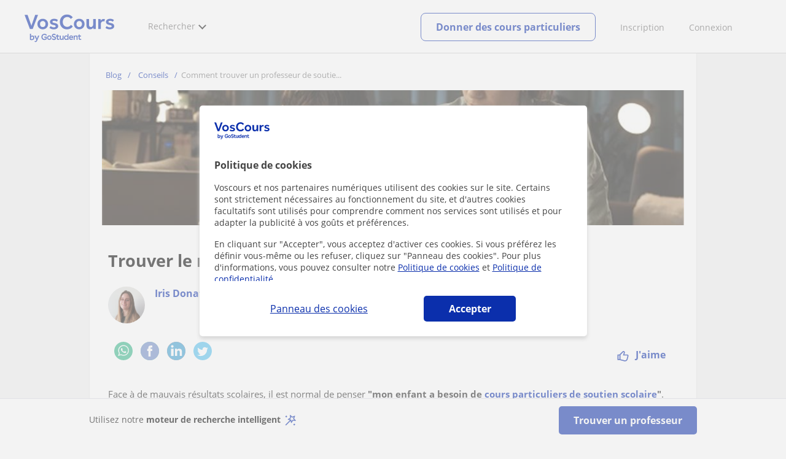

--- FILE ---
content_type: text/html; charset=utf-8
request_url: https://www.voscours.fr/blog/trouver-meilleur-professeur-soutien-scolaire
body_size: 19475
content:


<!DOCTYPE html>
<html lang="fr">
<head><meta http-equiv="Content-Type" content="text/html;utf-8" /><title>
	Comment trouver un professeur de soutien scolaire ?
</title><meta name="viewport" content="width=device-width" /><meta name="robots" content="index,follow"/>
<meta name="Description" content="Nous vous aidons à sélectionner le meilleur professeur pour vos cours de soutien scolaire. Quel que soit le sujet, nous vous montrons où commencer à chercher et ce qu'il faut rechercher. "/>
<meta name="facebook-domain-verification" content="811xxaofqpnqxp1k29shmtvz6lnjor"/>
<link rel="canonical" href="https://www.voscours.fr/blog/trouver-meilleur-professeur-soutien-scolaire"/>
<meta property="og:locale" content="fr_FR" />
<meta property="og:title" content="Comment trouver un professeur de soutien scolaire ?"/>
<meta property="og:description" content="Nous vous aidons à sélectionner le meilleur professeur pour vos cours de soutien scolaire. Quel que soit le sujet, nous vous montrons où commencer à chercher et ce qu'il faut rechercher. "/>
<meta property="og:type" content="website" /><meta property="og:url" content="https://www.voscours.fr/blog/trouver-meilleur-professeur-soutien-scolaire"/>
<meta property="og:image" content="https://d131oejryywhj7.cloudfront.net/p/images/art_img/82e994f6-acfe-43c1-b8bf-0df3b2e9602d.jpg"/>
<link id="lnkcss" type="text/css" rel="stylesheet" href="https://d1reana485161v.cloudfront.net/tcfr.min.css?v=2312" /><link rel="stylesheet" type="text/css" href="https://d1reana485161v.cloudfront.net/tc_list_articulos.min.css?v=2312"/>
<meta http-equiv="X-UA-Compatible" content="IE=edge" /><link rel="icon" type="image/png" href="https://d1reana485161v.cloudfront.net/i/favicon-francia-belgica.png">
</head>
<body id="body" class="desk footer2 country_fr country_studentpass_active article_detail portalFR" data-portalid="11">
    
    <div id="pp"></div>
    <div id="wrapper" class="flex">
        <header id="header" class="header2 v3">
    <div class="shell-lg">
        <section class="header-web">
            <div id="logo">
                <a href="/" id="lnkhome" title="Cours particuliers">
                    <img src="https://d1reana485161v.cloudfront.net/i/logo_voscours_v3.svg" id="imglogo" width="159" height="60" alt="Voscours.fr" />
                </a>
            </div>
            <div class="barra-vertical"></div>
            <div id="navcustom" class="navigation-web">
                <nav class="men">
                    <ul>
                        <li id="menuSearchers" class="menu menu-searchers">
                            <span class="menu-title">Rechercher</span>
                            <div id="navmainsearchers" class="submenu lang_fr">
                                <div class="submenu-title">
                                    <span class="submenu-title-txt dblock bold">Des milliers de profs</span>
                                </div>
                                <div class="submenu-items ovhid">
                                    <ul class="col_l fl_l">
                                        <li id="li1">
                                            <a href="/annonces/profs-particuliers">
                                                
                                                Cours particuliers
                                            </a>
                                        </li>
                                        <li id="li2">
                                            <a href="/online/">
                                                
                                                Cours particuliers en ligne
                                            </a>
                                        </li>
                                        <li id="li3">
                                            <a href="/pour-entreprises/">
                                                
                                                Cours en entreprise
                                            </a>
                                        </li>
                                    </ul>
                                    <ul class="col_r fl_r">
                                        <li id="li4">
                                            <a href="/academies/">
                                                <svg id="header_academia" style="color:#A3A5AB;;fill:currentcolor" width="24px" height="24px" viewBox="0 0 22 22" xmlns="http://www.w3.org/2000/svg" ><g id='wireframes' stroke='none' stroke-width='1' fill='none' fill-rule='evenodd'><g id='Header-' transform='translate(-165.000000, -283.000000)' fill='#A3A5AB'><g id='Group-20' transform='translate(145.000000, 61.000000)'><g id='Group-13' transform='translate(20.000000, 222.000000)'><g id='Academia'><path d='M11.28325,21.430275 L13.18675,21.430275 L13.18675,14.129525 L11.28325,14.129525 L11.28325,21.430275 Z M8.81325,21.430275 L10.71675,21.430275 L10.71675,14.129525 L8.81325,14.129525 L8.81325,21.430275 Z M11,5.181775 L15.70125,8.262275 L15.70125,12.126275 C15.70125,12.275525 15.83625,12.411275 15.9845,12.411275 L18.62275,12.411275 L18.62275,21.430275 L13.7535,21.430275 L13.7535,13.844525 C13.7535,13.695525 13.6185,13.559775 13.47,13.559775 L8.53,13.559775 C8.3815,13.559775 8.2465,13.695525 8.2465,13.844525 L8.2465,21.430275 L3.386,21.430275 L3.386,12.411275 L6.02425,12.411275 C6.17275,12.411275 6.30775,12.275525 6.30775,12.126275 L6.30775,8.262275 L11,5.181775 Z M11.28325,0.569775 L14.1695,0.569775 L14.1695,2.038775 L11.28325,2.038775 L11.28325,0.569775 Z M10.938,2.5e-05 C10.80825,0.008025 10.7135,0.154275 10.71675,0.285025 L10.71675,4.692025 L5.865,7.870525 C5.78775,7.923275 5.7395,8.016775 5.741,8.110775 L5.741,11.841275 L3.10275,11.841275 C2.9545,11.841275 2.8195,11.977025 2.8195,12.126275 L2.8195,21.430275 L0.28725,21.430275 C0.13775,21.427775 0,21.564525 0,21.715025 C0,21.865525 0.13775,22.002025 0.28725,22.000025 L21.71275,22.000025 C21.86225,22.002525 22,21.865525 22,21.715025 C22,21.564525 21.86225,21.428025 21.71275,21.430275 L19.1895,21.430275 L19.1895,12.126275 C19.1895,11.977025 19.0545,11.841275 18.90625,11.841275 L16.26775,11.841275 L16.26775,8.110775 C16.26775,8.015275 16.2155,7.921275 16.135,7.870525 L11.28325,4.683025 L11.28325,2.608775 L14.45275,2.608775 C14.60125,2.608775 14.73625,2.473025 14.73625,2.323775 L14.73625,0.285025 C14.73625,0.135775 14.60125,2.5e-05 14.45275,2.5e-05 L10.938,2.5e-05 Z' id='Fill-1'></path><path d='M11.0019,8.0103 C12.08315,8.0103 12.94715,8.88905 12.94715,9.96655 C12.94715,11.0553 12.08315,11.9328 11.0019,11.9328 C9.92065,11.9328 9.05665,11.0553 9.05665,9.96655 C9.05665,8.88905 9.92065,8.0103 11.0019,8.0103 M11.0019,7.44055 C9.61365,7.44055 8.49015,8.5808 8.49015,9.96655 C8.49015,11.36105 9.61365,12.50255 11.0019,12.50255 C12.39015,12.50255 13.51365,11.36105 13.51365,9.96655 C13.51365,8.5808 12.39015,7.44055 11.0019,7.44055' id='Fill-3'></path><path d='M10.9975,8.587275 C10.84125,8.589775 10.7165,8.719025 10.7185,8.876275 L10.7185,9.966525 C10.71875,10.123775 10.8455,10.251275 11.002,10.251275 L12.096,10.251275 C12.2525,10.254775 12.382,10.130025 12.3855,9.972775 C12.389,9.815275 12.26475,9.685025 12.10825,9.681525 C12.10425,9.681525 12.10025,9.681525 12.096,9.681525 L11.28525,9.681525 L11.28525,8.876275 C11.2875,8.718775 11.1625,8.589525 11.006,8.587275 C11.003,8.587275 11.00025,8.587275 10.9975,8.587275' id='Fill-4'></path><path d='M4.95075,15.991025 L6.8335,15.991025 L6.8335,14.097525 L4.95075,14.097525 L4.95075,15.991025 Z M4.6675,13.527775 C4.51125,13.527775 4.38425,13.655525 4.38425,13.812775 L4.38425,16.276025 C4.38425,16.433275 4.51125,16.560775 4.6675,16.560775 L7.117,16.560775 C7.2735,16.560775 7.40025,16.433275 7.40025,16.276025 L7.40025,13.812775 C7.40025,13.655525 7.2735,13.527775 7.117,13.527775 L4.6675,13.527775 Z' id='Fill-5'></path><path d='M4.95075,19.837275 L6.8335,19.837275 L6.8335,17.943775 L4.95075,17.943775 L4.95075,19.837275 Z M4.6675,17.374025 C4.51125,17.374025 4.38425,17.501525 4.38425,17.659025 L4.38425,20.122275 C4.38425,20.279525 4.51125,20.407025 4.6675,20.407025 L7.117,20.407025 C7.2735,20.407025 7.40025,20.279525 7.40025,20.122275 L7.40025,17.659025 C7.40025,17.501525 7.2735,17.374025 7.117,17.374025 L4.6675,17.374025 Z' id='Fill-6'></path><path d='M15.18025,15.991025 L17.053,15.991025 L17.053,14.097525 L15.18025,14.097525 L15.18025,15.991025 Z M14.89675,13.527775 C14.7405,13.527775 14.6135,13.655525 14.6135,13.812775 L14.6135,16.276025 C14.6135,16.433275 14.7405,16.560775 14.89675,16.560775 L17.33625,16.560775 C17.49275,16.560775 17.6195,16.433275 17.6195,16.276025 L17.6195,13.812775 C17.6195,13.655525 17.49275,13.527775 17.33625,13.527775 L14.89675,13.527775 Z' id='Fill-7'></path><path d='M15.18025,19.837275 L17.053,19.837275 L17.053,17.943775 L15.18025,17.943775 L15.18025,19.837275 Z M14.89675,17.374025 C14.7405,17.374025 14.6135,17.501525 14.6135,17.659025 L14.6135,20.122275 C14.6135,20.279525 14.7405,20.407025 14.89675,20.407025 L17.33625,20.407025 C17.49275,20.407025 17.6195,20.279525 17.6195,20.122275 L17.6195,17.659025 C17.6195,17.501525 17.49275,17.374025 17.33625,17.374025 L14.89675,17.374025 Z' id='Fill-8'></path></g></g></g></g></g></svg>
                                                <span>
                                                    Académies et écoles
                                                </span>
                                            </a>
                                        </li>
                                        <li id="li5">
                                            <a href="/annonces/eleves">
                                                <svg id="header_students" style="color:#A3A5AB;;fill:currentcolor" width="16px" height="21px" viewBox="0 0 16 21" xmlns="http://www.w3.org/2000/svg" ><g id='wireframes' stroke='none' stroke-width='1' fill='none' fill-rule='evenodd'><g id='Header-' transform='translate(-168.000000, -329.000000)' fill='#A3A5AB'><g id='Group-20' transform='translate(145.000000, 61.000000)'><g id='Group-14' transform='translate(23.000000, 268.000000)'><g id='alumno'><path d='M14.8399,19.7196364 C14.6469,19.9417273 14.3519,20.0639091 14.0095667,20.0639091 L1.72123333,20.0639091 C1.3789,20.0639091 1.0839,19.9417273 0.8909,19.7196364 C0.6979,19.4978636 0.626233333,19.1984545 0.689566667,18.8774091 L1.74156667,13.5249545 C1.88056667,12.8179545 2.63423333,12.2207273 3.3879,12.2207273 L6.0119,12.2207273 L7.5789,14.3974091 L6.66323333,16.8362727 L8.07856667,18.4462727 L9.53323333,16.7557727 L8.34323333,14.3891364 L10.1799,12.2210455 L12.3429,12.2210455 C13.0965667,12.2210455 13.8502333,12.8182727 13.9892333,13.5252727 L15.0412333,18.8777273 C15.1042333,19.1984545 15.0329,19.4975455 14.8399,19.7196364 Z M7.9969,15.1702727 L8.74823333,16.6650909 L8.07323333,17.4497273 L7.42023333,16.7067727 L7.9969,15.1702727 Z M15.6962333,18.7596818 L14.6442333,13.4072273 C14.4469,12.4020909 13.4145667,11.5843636 12.3429,11.5843636 L9.86156667,11.5843636 L7.9699,13.8170455 L6.36223333,11.5840455 L3.3879,11.5840455 C2.31623333,11.5840455 1.2839,12.4017727 1.08623333,13.4069091 L0.0342333333,18.7593636 C-0.0661,19.2700455 0.0559,19.7552727 0.3779,20.1256364 C0.6999,20.496 1.1769,20.6999545 1.72123333,20.6999545 L14.0095667,20.6999545 C14.5539,20.6999545 15.0309,20.496 15.3529,20.1256364 C15.6749,19.7552727 15.7969,19.2703636 15.6962333,18.7596818 Z' id='Fill-1'></path><path d='M2.44656667,3.13027273 L7.86523333,0.702863636 L13.2842333,3.12995455 L11.3202333,3.81213636 C10.4659,2.91772727 9.23556667,2.35168182 7.86523333,2.35168182 C6.4949,2.35168182 5.26456667,2.91772727 4.41023333,3.81213636 L2.44656667,3.13027273 Z M7.86523333,10.5929091 C5.65956667,10.5929091 3.86523333,8.88013636 3.86523333,6.77472727 C3.86523333,4.68681818 5.65956667,2.98836364 7.86523333,2.98836364 C10.0709,2.98836364 11.8652333,4.68681818 11.8652333,6.77472727 C11.8652333,8.88013636 10.0709,10.5929091 7.86523333,10.5929091 Z M3.19856667,6.77472727 C3.19856667,9.23109091 5.2919,11.2292727 7.86523333,11.2292727 C10.4385667,11.2292727 12.5319,9.23109091 12.5319,6.77472727 C12.5319,5.87459091 12.2452333,5.03745455 11.7559,4.33809091 L12.2035667,4.18281818 L12.1935667,4.20922727 C12.2072333,4.21431818 13.5735667,4.75554545 13.9795667,7.66531818 L14.6402333,7.581 C14.3325667,5.37790909 13.4965667,4.36768182 12.9425667,3.92636364 L15.0195667,3.20504545 L7.86523333,0 L0.7109,3.20472727 L3.97456667,4.33809091 C3.48523333,5.03745455 3.19856667,5.87459091 3.19856667,6.77472727 Z' id='Fill-3'></path></g></g></g></g></g></svg>
                                                <span>
                                                    Élèves pour vos cours
                                                </span>
                                            </a>
                                        </li>
                                        
                                    </ul>
                                </div>
                                <div class="submenu-items tb-vs"></div>
                            </div>
                        </li>
                        
                        
                        
                    </ul>
                </nav>
                <nav id="MenuLanding" class="men landing-custom-search">
                    <ul>
                        
                    </ul>
                </nav>
                <nav class="actions">
                    <ul class="ulactions">
                        <li class="menu menu-user">
                            <span class="menu-title">
                                <span class="mainbadge"><span class="gunm js-gunm-total" data-getunreadmsgs="1" data-gunm-api="https://www.tusclases.com/api_common/"></span></span>
                                <span class="nav-photouser dinline">
                                    <img data-iurl="https://d1reana485161v.cloudfront.net/i/avatar_blue-min.png" alt="Connexion" /></span>
                                <span id="menutucuenta" class="menu-titletxt dinline">Connexion</span>
                            </span>
                            <div class="submenu actionsmenu">
                                <ul class="ulactionsmenu">
                                    <li class="liuserinfo ovhid nodis">
                                        <div class="dvphoto fl_l"><a href="#" class="lnkchgphoto">Changer</a></div>
                                        <div class="dvbasicinfo fl_l">
                                            <span class="spheadername dblock bold"></span>
                                            <span class="spheaderstars dblock"></span>
                                            <span class="dblock"><a href="#" class="lnkheaderprofile">voir le profil</a></span>
                                        </div>
                                    </li>
                                    <li class="lilogin">
                                        <a id="btnlogin" href="/account" class="btn green-btn btnlogin">Se connecter</a>
                                        <div class="new-register">
                                            <span>Vous êtes nouveau ?</span>
                                            <button data-href="/inscription/?InnerOrigin=28" class="fl_r">s'inscrire </button>
                                        </div>
                                    </li>
                                    
                                    <li class="limensajes subact disabled" data-to="-1">
                                        <button data-href="/account/messaging" class="apnolnk">
                                            <div class="dvmessages">
                                                <i class="svg">
                                                    <svg id="mail" style="color:#A3A5AB;fill:currentcolor" width="22px" height="23px" viewBox="0 0 512 512" xmlns="http://www.w3.org/2000/svg" ><path d='m64 128l0 256 384 0 0-256z m192 140l-163-124 326 0z m-176 100l0-214 115 88-68 77 2 2 79-70 48 37 48-37 79 70 2-2-68-77 115-88 0 214z'/></svg>
                                                </i>
                                                <div class="badge"><span class="gunm js-gnum-mesaages" data-getunreadmsgs="1" data-gunm-api="https://www.tusclases.com/api_common/"></span></div>
                                            </div>
                                            Vos messages</button></li>
                                    <li class="limensajes subact disabled" data-to="-1">
                                        <button data-href="/account/notifications" class="apnolnk">
                                            <div class="dvmessages dvnotificacines">
                                                <i class="svg">
                                                    <svg id="notifications" style="color:#A3A5AB;fill:currentcolor" width="21px" height="21px" viewBox="0 0 512 512" xmlns="http://www.w3.org/2000/svg" ><path d='m382 226c0-98-53-131-102-138 0-1 0-1 0-2 0-12-11-22-24-22-13 0-24 10-24 22 0 1 0 1 0 2-49 7-102 41-102 138 0 114-28 126-66 158l384 0c-38-32-66-44-66-158z m-275 142c9-9 17-18 23-32 12-25 17-59 17-110 0-46 13-80 37-101 23-19 52-23 72-23 20 0 49 4 72 23 24 21 37 54 37 101 0 84 15 117 40 142z m149 80c27 0 49-20 52-43l-103 0c2 23 24 43 51 43z'/></svg>
                                                </i>
                                                <div class="badge num"><span class="gunm js-gnum-notif" data-getunreadnotif="1"></span></div>
                                            </div>
                                            Vos notifications</button></li>
                                    <li class="liarea subact disabled" data-to="-1">
                                        <button data-href="/account/" class="apnolnk">
                                            <i class="svg">
                                                <svg id="icon-android-person" style="color:#A3A5AB;fill:currentcolor" width="20px" height="20px" viewBox="0 0 512 512" xmlns="http://www.w3.org/2000/svg" ><path xmlns='http://www.w3.org/2000/svg' d='m256 256c53 0 96-43 96-96 0-53-43-96-96-96-53 0-96 43-96 96 0 53 43 96 96 96z m0 48c-64 0-192 32-192 96l0 48 384 0 0-48c0-64-128-96-192-96z'></path></svg>
                                            </i>
                                            Votre espace personnel
                                        </button>
                                    </li>
                                    
                                    
                                    <li class="lilogout subact disabled center" data-to="-1">
                                        <button data-href="/logout.aspx" class="apnolnk">Se déconnecter</button></li>
                                </ul>
                            </div>
                        </li>
                        <li class="nav-item"><a id="Anunciate" href="/inscription/" class="item-title">Inscription</a></li>
                        <li class="nav-item connectar_direct"><a href="/account" class="item-title">Connexion</a></li>

                        <li class="lipublish" style=""><a id="DarClasesBtn" class="sign-btn lnkcreateacc" href="/donner-cours-particuliers" style="min-width: 185px; justify-content: center; display: flex;"><span id="DarClasesBtnTemplate" style="background-color: #0b2a9359; height: 16px; width: 100%;"></span></a></li>
                    </ul>
                </nav>
            </div>
        </section>
    </div>
    <input type="hidden" class="screenType" />
    <input type="hidden" id="hidtcom" value="Communauté" />
    <input type="hidden" id="hidtmas" value="Plus" />
    <svg id="header_howitworks" style="color:#A3A5AB;display:none;fill:currentcolor" width="22px" height="22px" viewBox="0 0 512 512" xmlns="http://www.w3.org/2000/svg" ><path d='m256 48c-115 0-208 93-208 208 0 115 93 208 208 208 115 0 208-93 208-208 0-115-93-208-208-208z m0 399c-105 0-191-86-191-191 0-105 86-191 191-191 105 0 191 86 191 191 0 105-86 191-191 191z m4-301c-44 0-68 20-68 62l19 0c-1-30 15-46 48-46 23 0 42 16 42 40 0 15-8 27-19 38-23 20-29 36-30 64l19 0c1-26 0-31 23-53 15-14 26-28 26-50 0-35-27-55-60-55z m0 186c-9 0-17 8-17 17 0 9 8 17 17 17 10 0 17-7 17-17 0-9-7-17-17-17z'></path></svg>
    
</header>

        
        
        <div class="shell shellcontent">
            <div id="div_contenido">
                <div id="cph">
                    

    
<div id="divariadna"><ul id="ariadna" class="r5"><li itemscope itemtype="http://schema.org/Breadcrumb"><a href="/blog/" itemprop="url" title="Blog"><span itemprop="title">Blog</span></a></li><li itemscope itemtype="http://schema.org/Breadcrumb"><a href="/blog/conseils/" itemprop="url"><span itemprop="title">Conseils</span></a></li><li>Comment trouver un professeur de soutie...</li></ul></div>
<div id="artic" class="artic big">
    <div id="img_bckground" style="background:url(&#39;https://d131oejryywhj7.cloudfront.net/p/images/art_img/82e994f6-acfe-43c1-b8bf-0df3b2e9602d.jpg/900x333cut/&#39;)"></div>
    <div class="padd">
        <h1 id="title_article">Trouver le meilleur professeur de soutien scolaire</h1>
        <div id="authorInfoHeader" class="authorInfoHeader">
            <div class="dvAuthorBasicInfo">
                <div id="authorPhoto" class="authorPhoto">
                    <img src="https://d1reana485161v.cloudfront.net/i/blog/blog-content-fr.webp" id="img_tutor" class="fleft" height="60" width="60" alt="Voscours" />
                    
                    
                </div>
                <span class='authorname'>Iris Donat-Magnin</span>
            </div>
            
        </div>
        <div class="head_bot">
            <div id="dvsnet" class="socialNetworks">
                <a href="https://api.whatsapp.com/send?text=https%3a%2f%2fwww.voscours.fr%2fblog%2ftrouver-meilleur-professeur-soutien-scolaire" id="lnkwhatsapptop" class="whats opa9" target="_blank" rel="nofollow external noopener noreferrer"></a>
                <a href="https://www.facebook.com/share.php?u=https%3a%2f%2fwww.voscours.fr%2fblog%2ftrouver-meilleur-professeur-soutien-scolaire" id="lnkfacebooktop" class="face opa9" target="_blank" rel="nofollow external noopener noreferrer"></a>
                <a href="https://www.linkedin.com/shareArticle?mini=true&url=https%3a%2f%2fwww.voscours.fr%2fblog%2ftrouver-meilleur-professeur-soutien-scolaire" id="lnklinkintop" class="lnki opa9" target="_blank" rel="nofollow external noopener noreferrer"></a>
                <a href="https://twitter.com/share?url=https%3a%2f%2fwww.voscours.fr%2fblog%2ftrouver-meilleur-professeur-soutien-scolaire" id="lnktwittertop" class="twit opa9" target="_blank" rel="nofollow external noopener noreferrer"></a>
                <!--<a id="linklnd" class="sprite lnklnd" target="_blank"></a><a id="linkfb" class="sprite lnkfb" target="_blank"></a><a id="linktwt" class="sprite lnktwt" target="_blank"></a>-->
            </div>
            <a id="alike" class="like fright hide-amp-version"><img class="thumbsUp" src="https://d1reana485161v.cloudfront.net/i/blog/icon-like.svg" /><b id="nMegustas"></b>J'aime</a>
        </div>
        <div class="sharedbox socialNetworks">
            <a href="https://api.whatsapp.com/send?text=https%3a%2f%2fwww.voscours.fr%2fblog%2ftrouver-meilleur-professeur-soutien-scolaire" id="lnkwhatsappmid" class="whats opa9" target="_blank" rel="nofollow external noopener noreferrer"></a>
            <a href="https://www.facebook.com/share.php?u=https%3a%2f%2fwww.voscours.fr%2fblog%2ftrouver-meilleur-professeur-soutien-scolaire" id="lnkfacebookmid" class="face opa9" target="_blank" rel="nofollow external noopener noreferrer"></a>
            <a href="https://www.linkedin.com/shareArticle?mini=true&url=https%3a%2f%2fwww.voscours.fr%2fblog%2ftrouver-meilleur-professeur-soutien-scolaire" id="lnklinkinmid" class="lnki opa9" target="_blank" rel="nofollow external noopener noreferrer"></a>
            <a href="https://twitter.com/share?url=https%3a%2f%2fwww.voscours.fr%2fblog%2ftrouver-meilleur-professeur-soutien-scolaire" id="lnktwittermid" class="twit opa9" target="_blank" rel="nofollow external noopenener noreferrer"></a>
        </div>
        <div class="cl_b"></div>
        <div id="text_body" class="mg30"><p>Face à de mauvais résultats scolaires, il est normal de penser<strong> "mon enfant a besoin de <a href="https://www.voscours.fr/soutien-scolaire/" target="_blank" rel="noopener">cours particuliers de soutien scolaire</a>"</strong>. Il y a un certain nombre de choses que nous devrions faire pour savoir si c'est la solution au problème. <strong>Le plus important est toujours de trouver la raison, il faut donc écouter les professeurs et parler beaucoup avec notre enfant.&nbsp;</strong>&nbsp;</p>
<p>Il est essentiel de rechercher les raisons pour lesquelles les choses vont mal sur le plan scolaire, notamment pour savoir quel type de professeur il nous faut. Tous les <strong>professeurs </strong>ne sont pas les mêmes. Ce n'est pas la même chose d'avoir besoin d'un professeur qui soit un grand expert en la matière que d'un professeur qui enseigne des techniques d'étude et de concentration.</p>
<p style="text-align: center"><a href="/annonces/profs-particuliers" class="btn green">Trouvez un prof</a>.</p>
<p><strong>Comment trouver un professeur particulier, quelle que soit la matière</strong>, n'est pas une tâche facile, il y a des centaines d'annonces sur internet, donc l'important est de réduire au maximum, et pour cela il faut avoir toutes les informations possibles.<strong> Il ne faudra pas longtemps pour trouver le profil que nous voulons si nous l'avons bien défini.</strong>&nbsp;</p>
<h3>Pourquoi avez-vous besoin des cours de soutien scolaire ?</h3>
<p>Comme nous l'avons déjà mentionné, le plus important est de savoir pourquoi un étudiant a besoin d'un <strong>professeur particulier de soutien scolaire</strong>. Pour ce faire, nous devons prendre en compte les trois facteurs les plus fréquents à l'origine de l'échec scolaire.</p>
<ul>
<li><strong>Facteurs académiques</strong> : tous les élèves d'une classe ne peuvent pas progresser en même temps. Les capacités de certaines personnes dans certaines matières sont différentes, elles ont donc besoin d'une aide supplémentaire. Si tel est le problème, un professeur qui <strong>donne des cours particuliers</strong> ayant beaucoup de connaissances et l'attitude nécessaire pour les transmettre est le meilleur.&nbsp;</li>
<li><strong>Facteurs personnels</strong> : il s'agit notamment de problèmes de santé tels que le déficit d'attention ou l'hyperactivité. Ces troubles sont traités par des médecins, mais il existe des<strong> professeurs particuliers spécialisés</strong> dans l'enseignement de ce type d'élèves qui peuvent être très utiles en complément.&nbsp;</li>
<li><strong>Facteurs sociaux :</strong> de la même manière, il existe des agents externes tels que les pairs ou la propre famille qui peuvent affecter le développement. De même, en ce qui concerne les problèmes de santé, il existe des <strong>professseurs particuliers ayant étudié la sociologie, la pédagogie ou la psychologie</strong> qui peuvent apporter leur aide à cet égard.&nbsp;</li>
</ul>
<p style="text-align: center">
<div>
    <div class="boxblog">
        <a href="/blog/bienfaits-soutien-scolaire-cours-particuliers" id="lnkBlog" target="_blank">
            <img class="i-arrow" src="https://d1reana485161v.cloudfront.net/i/arrow_forward.svg" />
            <img id="imgBlog" class="i-blog" data-iurl="https://d131oejryywhj7.cloudfront.net/p/api/utils/dbph/l3CIRlpY20ggG1rHgUfCRorLtHwUBTbn0.jpg/70x70cut/" />
            <div class="header">
                <span class="relacionado">
                    Article connexe</span>
                <span class="title">
                    Bienfaits du soutien scolaire et des cours particuliers</span>
            </div>
            <div id="litBody" class="litBody">L'école peut être très stressante pour un enfant ! Entre les mauvaises notes, des cours qui lui paraissent très difficiles à comprendre, le manque d'aide pendant les devoirs, le manque de suivi person...</div>
        </a>
    </div>
</div>
</p>
<p>Il est également très utile, lorsque nous contactons un <strong>professeur particulier de soutien scolaire</strong>, de lui indiquer dans le premier message ou lors de la première conversation téléphonique les raisons pour lesquelles nous devons le contacter.</p>
<p><img style="display: block; margin-left: auto; margin-right: auto" src="https://ta.azureedge.net/p/images/art_img/a40fd9d2-3494-4af4-bb57-88995e72020e.jpg" width="635" height="423"></p>
<h3>Quelles matières choisir ?</h3>
<p>Cela semble évident, mais si nous ne le prenons pas en compte, nous pouvons avoir des problèmes par la suite. Lorsqu'il y a de mauvais résultats scolaires, c'est généralement dans plus d'une matière et nous devons choisir laquelle a besoin de<strong> cours de soutien scolaire</strong> et laquelle en a pas besoin.</p>
<p>L'une des situations les plus courantes consiste à engager un<strong><a href="https://www.voscours.fr/cours-particuliers-mathematiques/pour-enfants" target="_blank" rel="noopener"> professeur de soutien scolaire en mathématiques</a></strong>, par exemple, pour l'ensemble du cours, mais lorsqu'un examen dans une autre matière approche, pour lequel nous avons également besoin de renfort, nous demandons à ce <strong>professeur particulier</strong> de préparer cet examen avec l'étudiant.&nbsp;</p>
<p><strong>Ce type de situation peut nous causer beaucoup de problèmes.</strong> Il y a des professeurs qui, étant donné l'engagement et le désir d'aider, ne refuseront pas et la formation qu'ils donneront ne sera pas la meilleure. De cette façon, nous perdons du temps et retardons le sujet dans lequel le<strong> professeur particulier</strong> est un expert.&nbsp;</p>
<p style="text-align: center">
<div>
    <div class="boxblog">
        <a href="/blog/comment-trouver-cours-anglais-particulier" id="lnkBlog" target="_blank">
            <img class="i-arrow" src="https://d1reana485161v.cloudfront.net/i/arrow_forward.svg" />
            <img id="imgBlog" class="i-blog" data-iurl="https://d131oejryywhj7.cloudfront.net/p/images/art_img/3a1269f0-71e4-4f40-8594-d9a231bd4dd8.jpg/70x70cut/" />
            <div class="header">
                <span class="relacionado">
                    Article connexe</span>
                <span class="title">
                    Comment trouver un cours d’anglais particulier ?</span>
            </div>
            <div id="litBody" class="litBody">
Les cours particuliers d’anglais sont très utiles pour le quotidien. Mais trouver un bon professeur peut parfois être difficile, d'autant plus que cela prend beaucoup de temps et d’énergie. 
L’a...</div>
        </a>
    </div>
</div>
</p>
<p>Il y a des <strong>professeurs de soutien scolaire pour toutes les matières</strong>, certains enseignent même plusieurs matières en même temps. Si, par exemple, nous avons besoin d'un <strong>professeur de soutien scolaire en anglais</strong> et d'un <strong><a href="https://www.voscours.fr/blog/importance-suivre-cours-soutien-scolaire-maths-des-plus-jeun" target="_blank" rel="noopener">prof de soutien scolaire en maths</a>,</strong> il est préférable d'engager un <strong>professeur particulier</strong> pour ces deux matières, même si pour l'une d'entre elles nous n'aurons besoin de lui que de manière occasionnelle.&nbsp;</p>
<p>Nous pouvons également garder à l'esprit qu'un professeur particulier ne doit pas nécessairement être pour quelque chose de constant. Il y a des <strong>professeurs qui ne donnent des cours particuliers</strong> qu'à l'approche des examens, vous pouvez avoir un professeur uniquement pour des moments précis.&nbsp;</p>
<h3>Que rechercher dans un professeur de soutien scolaire?</h3>
<p>Qu'ils ont beaucoup de connaissances, qu'ils savent les transmettre et qu'ils établissent un lien avec notre enfant qui les motive. Le reste est secondaire, il semble basique mais il est très difficile à trouver. En fait, nous ne pourrons pas le détecter à l'œil nu, mais il existe une série de caractéristiques que nous pouvons rechercher et qui nous mèneront au reste.</p>
<ul>
<li><strong>Patience</strong> : quelque chose de fondamental chez un professeur particulier. Être capable de répéter les choses encore et encore, de changer la façon de les dire et de ne pas désespérer.</li>
<li><strong>Accessibilité</strong> : le stéréotype du professeur particulier strict a changé. Il est vrai que l'autorité doit être conservée, mais de nombreux experts affirment qu'il est beaucoup plus productif d'avoir l'idée d'être une équipe travaillant vers un objectif.&nbsp;</li>
<li><strong>Empathie</strong> : en particulier lorsqu'on travaille avec un élève qui a des problèmes scolaires, il est nécessaire de comprendre l'élève afin de détecter ses défaillances et de les corriger.&nbsp;&nbsp;</li>
<li><strong>Enthousiasme</strong> : un <strong>professeur particulier</strong> qui aime ce qu'il fait, qui le transmet et qui peut également transmettre cette passion, vaut deux fois plus. L'un des objectifs d'un professeur particulier n'est pas seulement de transmettre des connaissances, mais aussi que, lorsqu'il passe la porte, l'élève reste intéressé. Vous pouvez le voir chez votre enfant lorsqu'un professeur particulier n'est pas là.&nbsp;</li>
<li><strong>Formation</strong> : voir la formation d'un professeur particulier est une sorte de garantie. Ce n'est pas forcément la chose la plus importante, mais la meilleure façon de garantir que la personne que nous embauchons possède les connaissances nécessaires est de regarder ses études et son expérience.&nbsp;</li>
<li><strong>Innovation</strong> : En plus d'être bien formé, un professeur particulier doit savoir innover dans son domaine. Même si le programme d'études n'a pas changé depuis des années. <strong>Un <a href="https://www.voscours.fr/cours-particuliers/physique" target="_blank" rel="noopener">professeur particulier de physique</a></strong>, par exemple, doit être au courant des nouvelles découvertes afin de faire comprendre à ses élèves que sa matière n'est pas morte et qu'elle est encore très importante aujourd'hui.&nbsp;</li>
<li><strong>Organisation</strong> : Un professeur particulier doit être ordonné, organisé et inculquer cela à ses élèves. C'est quelque chose que vous verrez probablement instantanément.&nbsp;</li>
<li><strong>Compétences d'évaluation</strong> : Si nous ne pouvons pas contrôler les progrès à la maison avant l'arrivée des vrais examens, nous ne pourrons pas obtenir de bons résultats. Un professeur particulier de rattrapage doit donc savoir à tout moment si son élève se débrouille bien ou mal.&nbsp;</li>
<li><strong>Communication :</strong> Bien entendu, tout cela doit être communiqué aux parents et même aux tuteurs de l'école le moment venu. La communication entre les parents et les élèves est très importante.&nbsp;</li>
</ul>
<p style="text-align: center"><div id="boxtutors" class="norelated boxtutors">
    <div class="title">
        Profs de soutien scolaire
    </div>
    
            <a href="https://www.voscours.fr/online/lycee/soutien-scolaire-lycee-mathematiques-physique-chimie-methode-claire-efficace-6704121" id="repeaterRelacionadosTut_ctl00_lnkprofile" target="_blank">
                <div class="box">
                    <div class="fotoperfil">
                        <img id="repeaterRelacionadosTut_ctl00_photoperfil" data-iurl="https://d131oejryywhj7.cloudfront.net/p/api/usuario/dup/K7bxVXXz3UjpUWjB0jWqQobd94YVovht0.jpg/97x73cut/?s=l&amp;r=1" />
                        <div class="pplusinsignia spr-progconf sprinsphoto"></div>
                    </div>
                    <div class="info">
                        <span class="name">
                            Ikhlass</span>
                        <span class="clasegratis">
                            1<sup>er</sup> cours offert</span>
                        <span class="spr-com p_stars star_y"></span><span class="spr-com p_stars star_y"></span><span class="spr-com p_stars star_y"></span><span class="spr-com p_stars star_y"></span><span class="spr-com p_stars star_y"></span><span class="nval">(<span itemprop="ratingCount">1</span>)</span><span itemprop="ratingValue" style='display:none'>10</span><span itemprop="bestRating" style='display:none'>10</span><span itemprop="worstRating" style='display:none'>0</span>
                    </div>
                </div>
            </a>
        
            <a href="https://www.voscours.fr/online/college/ptofesseur-particulier-soutien-scolaire-aide-devoirs-6651115" id="repeaterRelacionadosTut_ctl01_lnkprofile" target="_blank">
                <div class="box">
                    <div class="fotoperfil">
                        <img id="repeaterRelacionadosTut_ctl01_photoperfil" data-iurl="https://d131oejryywhj7.cloudfront.net/p/api/usuario/dup/suUkbPMd3kgpEdddqiQnSo798oeXDJTP0.jpg/97x73cut/?s=l&amp;r=1" />
                        <div class="pplusinsignia spr-progconf sprinsphoto"></div>
                    </div>
                    <div class="info">
                        <span class="name">
                            Marine</span>
                        <span class="clasegratis">
                            </span>
                        <span class="spr-com p_stars star_y"></span><span class="spr-com p_stars star_y"></span><span class="spr-com p_stars star_y"></span><span class="spr-com p_stars star_y"></span><span class="spr-com p_stars star_y"></span><span class="nval">(<span itemprop="ratingCount">1</span>)</span><span itemprop="ratingValue" style='display:none'>10</span><span itemprop="bestRating" style='display:none'>10</span><span itemprop="worstRating" style='display:none'>0</span>
                    </div>
                </div>
            </a>
        
            <a href="https://www.voscours.fr/online/primaire-et-college/enseignantes-matieres-generales-vous-propose-accompagnement-scolaire-2564257" id="repeaterRelacionadosTut_ctl02_lnkprofile" target="_blank">
                <div class="box">
                    <div class="fotoperfil">
                        <img id="repeaterRelacionadosTut_ctl02_photoperfil" data-iurl="https://d131oejryywhj7.cloudfront.net/p/images/usuarios/l/ifh-DMHc2EjT-lQmHNNQS4JUuDsoqL4x0.jpg/97x73cut/" />
                        <div class="pplusinsignia spr-progconf sprinsphoto"></div>
                    </div>
                    <div class="info">
                        <span class="name">
                            Mélanie</span>
                        <span class="clasegratis">
                            1<sup>er</sup> cours offert</span>
                        <span class="spr-com p_stars star_y"></span><span class="spr-com p_stars star_y"></span><span class="spr-com p_stars star_y"></span><span class="spr-com p_stars star_y"></span><span class="spr-com p_stars star_y"></span><span class="nval">(<span itemprop="ratingCount">48</span>)</span><span itemprop="ratingValue" style='display:none'>9</span><span itemprop="bestRating" style='display:none'>10</span><span itemprop="worstRating" style='display:none'>0</span>
                    </div>
                </div>
            </a>
        
</div>
</p>
<p>L'endroit où<strong> <a href="https://www.voscours.fr/blog/ou-trouver-cours-soutien-scolaire-anglais-lyon" target="_blank" rel="noopener">trouver des cours de soutien scolaire d'anglais</a>&nbsp;</strong>par exemple est important,<strong> nous pouvons voir des centaines de profils sur des plateformes spécialisées dans les professeurs particuliers</strong>. Et là, après avoir sélectionné plusieurs annonces intéressantes, les examiner si l'on pense qu'elles répondent a priori aux caractéristiques que nous venons de suggérer.</p>
<p><img style="display: block; margin-left: auto; margin-right: auto" src="https://ta.azureedge.net/p/images/art_img/0df9315d-fb69-4f46-ba38-da65bd01a439.jpg" width="643" height="449"></p>
<h3>Le soutien scolaire partculiers n'est pas un échec</h3>
<p>Le cours particuliers de soutien scolaire est dû à un problème au niveau de l'enseignement. Les mauvaises notes sont probablement l'élément déclencheur, mais si nous voulons corriger cela, la première chose que<strong> nous devons garder à l'esprit est qu'un professeur particulier n'est pas le symbole de l'échec.&nbsp;</strong></p>
<p>De la même manière qu'un médecin n'est pas le symbole de la maladie, mais de la guérison. <strong>Un professeur de soutien scolaire</strong> est le symbole du changement et de la possibilité d'améliorer les choses. Il est temps de faire changer les choses et nous ne pouvons pas le faire seuls.&nbsp;</p>
<p>Beaucoup de gens ont peur d'un professeur particulier parce qu'ils ne veulent pas admettre que quelque chose ne va pas. Mais ne voyez pas les choses de cette façon, les choses qui tournent mal sont une chose normale qui arrive même aux meilleurs d'entre nous. <strong>Ce qui distingue ceux qui échouent de ceux qui réussissent, c'est de savoir comment le détecter, l'affronter et faire le nécessaire pour le changer.&nbsp;</strong></p>
<p>Si, dès le début, nous considérons les cours particuliers comme un échec ou une punition pour notre enfant, nous n'arriverons à rien, mais si nous les voyons comme un outil qui nous aide à grandir encore plus que ce que nous avions prévu, nous atteindrons plus haut que prévu.&nbsp;</p>
<p>&nbsp;</p>
<p>&nbsp;</p></div>

        <div id="group_link" class="mg50"><p class="fs15 bold">D'autres articles connexes qui vous intéresseront :</p><ul class="post_list"><li><a href="/blog/tout-que-vous-devez-savoir-vous-souhaitez-suivre-cours-revis">Tout ce que vous devez savoir si vous souhaitez suivre des cours de révision en ligne</a></li><li><a href="/blog/comment-savez-vous-quels-sont-verbes-reguliers-irreguliers-a">Comment savez-vous quels sont les verbes réguliers et irréguliers en anglais ?</a></li><li><a href="/blog/cours-soutien-scolaire-ameliorer-anglais-france">Cours de soutien scolaire pour améliorer l'anglais en France</a></li><li>Trouver le meilleur professeur de soutien scolaire</li><li><a href="/blog/obtenez-bonnes-notes-grace-cours-particuliers">Obtenez de bonnes notes grâce aux cours particuliers</a></li><li><a href="/blog/cours-soutien-rentree-scolaire">Cours de soutien à la rentrée scolaire</a></li><li><a href="/blog/importance-suivre-cours-soutien-scolaire-maths-des-plus-jeun">L'importance de suivre des cours de soutien scolaire de maths dès le plus jeune âge</a></li><li><a href="/blog/comment-donner-cours-particuliers-soutien-scolaire-enseignem">Comment donner des cours particuliers de soutien scolaire dans l'enseignement secondaire ?</a></li><li><a href="/blog/est-que-soutien-scolaire-quoi-sert">Qu'est-ce que le soutien scolaire et à quoi sert-il ?</a></li><li><a href="/blog/comment-donner-cours-soutien-scolaire-a-marseille">Comment donner un cours de soutien scolaire à Marseille</a></li><li><a href="/blog/comment-enseigner-cours-soutien-scolaire-ligne">Comment donner des cours de soutien scolaire en ligne ?</a></li><li><a href="/blog/2021/3/comment-enseigner-cours-soutien-scolaire-a-ecole-primaire">Comment donner des cours de soutien scolaire niveau primaire ?</a></li></ul></div>

        
        <div id="linksBot" class="linksBot">
            <div id="dvsnet2">
                <span>Avez-vous aimé ? Partagez</span>
                <div class="socialNetworksBot socialNetworks">
                    <div>
                        <a href="https://api.whatsapp.com/send?text=https%3a%2f%2fwww.voscours.fr%2fblog%2ftrouver-meilleur-professeur-soutien-scolaire" id="lnkwhatsapp" class="whats opa9" target="_blank" rel="nofollow external noopener noreferrer"></a>
                        <a href="https://www.facebook.com/share.php?u=https%3a%2f%2fwww.voscours.fr%2fblog%2ftrouver-meilleur-professeur-soutien-scolaire" id="lnkfacebook" class="face opa9" target="_blank" rel="nofollow external noopener noreferrer"></a>
                        <a href="https://www.linkedin.com/shareArticle?mini=true&url=https%3a%2f%2fwww.voscours.fr%2fblog%2ftrouver-meilleur-professeur-soutien-scolaire" id="lnklinkin" class="lnki opa9" target="_blank" rel="nofollow external noopener noreferrer"></a>
                        <a href="https://twitter.com/share?url=https%3a%2f%2fwww.voscours.fr%2fblog%2ftrouver-meilleur-professeur-soutien-scolaire" id="lnktwitter" class="twit opa9" target="_blank" rel="nofollow external noopenener noreferrer"></a>
                    </div>
                </div>

            </div>
            <a id="alike2" class="like hide-amp-version"><img class="thumbsUp" src="https://d1reana485161v.cloudfront.net/i/blog/icon-like.svg" /><b id="nMegustasBot"></b>J'aime</a>
        </div>
        <div class="cl_b"></div>
        <div class="separator"></div>
        <div id="infobot" class="infoBot authorInfo">
            <div id="authorPhotoBot" class="authorPhoto">
                <img src="https://d1reana485161v.cloudfront.net/i/blog/blog-content-fr.webp" id="img_tutor_bot" height="60" width="60" alt="Voscours" />
                
                
            </div>
            <div class="name-and-role">
                <div class="name">
                    <span class='authorname'>Iris Donat-Magnin</span>
                </div>
                <div id="author_role" class="role">
                    Content Specialist France</div>
            </div>
            <div class="bio">Iris est une Content Strategist expérimentée et spécialisée dans le SEO. Trilingue, passionnée par la rédaction et forte d'une expertise digitale, elle met ses compétences à profit pour proposer du contenu éducatif de qualité, pertinent pour chaque public cible. La maîtrise des différents outils marketing et la veille des dernières tendances lui permettent d'approfondir son analyse pré et post-publication. Que ce soit sur des thèmes de langue française, d'anglais, d'espagnol, de révisions du brevet/bac et bien plus encore... Vous retrouverez plusieurs de ses articles sur le blog de VosCours.</div>
            
             
        </div>

        
    </div>
</div>



<div class="cl_b"></div>



<div class="tcp-sticky-bar stk_bottom  ">
    
<div class="wrapper">
    <div class="text">
        Utilisez notre <strong>moteur de recherche intelligent</strong>
        <img src="https://d1reana485161v.cloudfront.net/i/tc-framework/icons/varita.svg" id="text_image" />
    </div>
    <div class="button-wrapper">
        <p></p>
        <a href="/custom-search.aspx" id="cta" class="tcp-button primary">
            
            Trouver un professeur</a>
    </div>
</div>

</div>

<script>
    function getOffsetTop(element) {
        var rect = element.getBoundingClientRect();
        var scrollTop = window.pageYOffset || document.documentElement.scrollTop;
        return rect.top + scrollTop;
    }

    function initializeStickyBar() {
        var stickyBar = document.querySelector('.tcp-sticky-bar');
        var footer = document.querySelector('.pie2');

        if (!footer) {
            footer = document.querySelector('#footerv3');
        }

        if (stickyBar && footer) {
            window.addEventListener('scroll', function () {
                var footerTop = getOffsetTop(footer);
                var windowHeight = window.innerHeight || document.documentElement.clientHeight;
                var scrollPos = window.scrollY || window.pageYOffset;

                if (scrollPos + windowHeight >= footerTop) {
                    stickyBar.classList.add('hide-sticky-bar');
                } else {
                    stickyBar.classList.remove('hide-sticky-bar');
                }
            });
        }
    }

    document.addEventListener('DOMContentLoaded', initializeStickyBar);
</script>




<div id="artic_conf">
    <input name="ctl00$m$articleviewcontent$hiid" type="hidden" id="hiid" class="hit_id forhit" value="d037a456-e1c6-4279-9388-bc79c8076903" />
    <input type="hidden" class="hit_type forhit" value="5" />
    <input name="ctl00$m$articleviewcontent$hidOUid" type="hidden" id="hidOUid" value="830391" />
    <input name="ctl00$m$articleviewcontent$hidSt" type="hidden" id="hidSt" value="0" />
    
</div>
<script type="application/ld+json">{
  "@context": "https://schema.org",
  "@type": "BlogPosting",
  "headline": "Trouver le meilleur professeur de soutien scolaire",
  "image": [
    "https://d131oejryywhj7.cloudfront.net/p/images/art_img/82e994f6-acfe-43c1-b8bf-0df3b2e9602d.jpg"
  ],
  "publisher": {
    "@type": "Organization",
    "name": "Voscours"
  },
  "url": "https://www.voscours.fr/blog/trouver-meilleur-professeur-soutien-scolaire",
  "datePublished": "2022-08-18T19:07:00.0530000Z",
  "dateModified": "2022-09-26T07:03:31.3230000Z",
  "description": "Nous vous aidons à sélectionner le meilleur professeur pour vos cours de soutien scolaire. Quel que soit le sujet, nous vous montrons où commencer à chercher et ce qu'il faut rechercher. ",
  "author": {
    "@type": "Person",
    "name": "Tusmedia"
  }
}</script>
<div id="banner_articulos_blog_placeholder"></div>
<input name="ctl00$m$articleviewcontent$hidden_show_banner_articulo_blog" type="hidden" id="hidden_show_banner_articulo_blog" />



                </div>
            </div>
        </div>
        <script>
            (function (i, s, o, g, a, m) {
                a = s.createElement(o), m = s.getElementsByTagName(o)[0];
                a.async = 1; a.src = g; m.parentNode.insertBefore(a, m)
            })(window, document, 'script', 'https://d1reana485161v.cloudfront.net/com_5jq.min.js?v=1049');
        </script>

        

<section class="tc">
<footer class="v3" id="footerv3">
    <div class="shell tc-wrapper">
        <div class="link-tree">
            <div class="logo">
                <a href="/" title="Cours particuliers">
                    <img data-iurl="https://d1reana485161v.cloudfront.net/i/logo_voscours_v3.svg" srcset="https://d1reana485161v.cloudfront.net/i/logo_voscours_v3.svg 1x, https://d1reana485161v.cloudfront.net/i/logo_voscours_v3.svg 2x" width="159" height="60" alt="Voscours.fr" /></a>
            </div>
            <div class="lists">
                
                <div class="list">
                    <div class="tit">Termes et conditions</div>
                    <a href="https://www.voscours.fr/blog/politique-matiere-cookies">Politique de cookies</a>
                    <span class='launchcookiepanel'>Paramètres des cookies</span>
                    <a href="/information/politiquedonnees.aspx">Politique de confidentialité</a>
                    <a href="/information/cgu-professeurs.aspx">CGU pour les professeurs</a>
                    <a href="/information/cgu-eleves.aspx">CGU pour les élèves</a>
                    <a href=https://www.voscours.fr/securite/>Sécurité</a>     
                </div>
                <div class="list">
                    <div class="tit">Pour en savoir plus</div>
                    <a href="/aide/">Aide</a>
                    <a href="/comment-ca-marche/">Comment ça marche</a>
                    <a href="/account">Accès professeurs</a>
                    <a href="/inscription/eleves">Accès élèves</a>
                    <a href="/mision-vision/mision-vision.aspx" id="lnkmision">Mission et vision</a>
                    <a href="/international.aspx" id="lnkinternational">Voscours dans le monde</a>
                    <a href="/press-room.aspx" id="lnkPressRoom">Espace presse</a>
                    
                    <a href="/etude-futur-education/2025/" id="lnkEducationReport">Étude sur l'éducation du futur</a>                    
                </div>
                <div class="list">
                    <div class="tit">S'inscrire gratuitement</div>
                    <a href="/donner-cours-particuliers">Donner des cours particuliers</a>
                    <a href="/annonces/eleves">Élèves pour vos cours</a>
                    <a href="/entreprises/record/" id="AltaCentros">Inscription des entreprises</a>
                </div>
                <div class="list">
                    <div class="tit">Communauté</div>
                    <a href="/blog/">Nouveautés et Blog</a>
                    <a href="/questions/">Questions et réponses</a>
                    <a href="https://test-langues.voscours.fr" id="lnkLanguagesTest">Test de langues</a>
                </div>
                <div class="list">
                    <div id="corporateBlock">
                        <div class="tit">Notre entreprise</div>
                        <a href="https://www.classgap.com/fr" target="_blank">Classgap</a>
                    </div>
                </div>
            </div>
        </div>
        <div id="block_opinions" class="opiniones">
            <span class="rating">Fantastique <span class="score">9,5/10</span></span>
            <span class="stars_score"><span class="stars">★★★★★</span><span class="score">9,5/10</span></span>
            <span class="number">753703
                <a href="/avis/">
                    avis d'élèves
                </a></span>
        </div>
        <div class="copyright">
            <div class="copy">&copy; 2007 - 2026 Voscours.fr est membre de la famille GoStudent</div>
            <div class="mapa">Plan du site: <a href="/mapaweb.aspx" id="link_webmap">Cours particuliers</a></div>
        </div>
    </div>
</footer>
</section>
        
        <script>var resx = JSON.parse('{"higa":"Vous avez déjà indiqué que vous aimez :-)","racni":"Vous devez vous identifier pour pouvoir réaliser cette action","seu":"Vous suivez déjà cet utilisateur :-)","convierte_en_profesor":"Donner des cours particuliers","miv_encontrar":"Trouver des élèves","publica_un_anuncio":"Publier une annonce","General_1":"/annonces/eleves","PTA_1":"/inscription/eleves","PTA_Simple_30":"/inscription/donner-cours-particuliers?simple=30"}')</script>
        <input name="ctl00$afterjs" type="hidden" id="afterjs" value="https://d1reana485161v.cloudfront.net/tc_detalle_articulo.min.js?v=2102;https://d1reana485161v.cloudfront.net/tc_userdata.min.js?v=2102" />
        
        
        
        
        
        
        
        
        
        <input type="hidden" id="hid-cdn-global" value="https://d1reana485161v.cloudfront.net/" />
        <input type="hidden" id="cookiesPanelVersion" value="2" />
        <input name="ctl00$hidden_optimizely_cdn" type="hidden" id="hidden_optimizely_cdn" />
        <input name="ctl00$hidden_optimizely_is_active" type="hidden" id="hidden_optimizely_is_active" />
        <input name="ctl00$hidden_hotjar_is_active" type="hidden" id="hidden_hotjar_is_active" value="False" />
        <input name="ctl00$UserEventTrackingHitType" type="hidden" id="UserEventTrackingHitType" value="23" />
        
        
    </div>
    
    
    
    <input name="ctl00$hidden_load_hotjarV2" type="hidden" id="hidden_load_hotjarV2" value="False" />
    <input name="ctl00$hidden_raw_url" type="hidden" id="hidden_raw_url" />
    

<script>

    var queryStringParams = new URLSearchParams(window.location.search);
    var dontLoadAnalytics = queryStringParams.has('no_analytics');    
    function loadGoogleTagManager() {
        if (dontLoadAnalytics) {
            return;
        }                

       
        (function (w, d, s, l, i) {
            w[l] = w[l] || []; w[l].push({
                'gtm.start':
                    new Date().getTime(), event: 'gtm.js'
            }); var f = d.getElementsByTagName(s)[0],
                j = d.createElement(s), dl = l != 'dataLayer' ? '&l=' + l : ''; j.async = true; j.src =
                    'https://www.googletagmanager.com/gtm.js?id=' + i + dl; f.parentNode.insertBefore(j, f);
        })(window, document, 'script', 'dataLayer', 'GTM-MRFJ6KQ');
        $("body").prepend('<noscript id="gtag_noscript"></noscript>');
        $('#gtag_noscript').prepend('<iframe src="https://www.googletagmanager.com/ns.html?id=GTM-MRFJ6KQ" height="0" width="0" style="display:none;visibility:hidden"></iframe>');

        if ($('.analytics-event').length > 0) {
            $(".analytics-event").each(function (index) {
                sendEventToGoogleAnalytics4({ category: $(this).data('event') });
            });
        }

        if (queryStringParams.has('ga_event') && queryStringParams.get('ga_event') != '')
            sendEventToGoogleAnalytics4({ category: queryStringParams.get('ga_event'), externalSource: queryStringParams.get('source') });
                             
    }   
</script>
<input name="ctl00$Analysis1$Api_v2_Url" type="hidden" id="Api_v2_Url" value="https://api.tusclasesparticulares.com" />

</body>
</html>


--- FILE ---
content_type: text/html; charset=utf-8
request_url: https://www.voscours.fr/analytics/?&ref=
body_size: 1892
content:
<div id="div_pp_notice">

<div class="cookiesnoticev2 steps step1">
    <div class="header">
        <img src="https://d1reana485161v.cloudfront.net/i/logo_voscours_v3.svg" srcset="https://d1reana485161v.cloudfront.net/i/logo_voscours_v3.svg 1x, https://d1reana485161v.cloudfront.net/i/logo_voscours_v3.svg 2x" width="91" height="34" alt="Voscours.fr" /></a>
    </div>
    <div class="scrollable">
        <div class="step1">
            <p class="tit">Politique de cookies</p>
            <p>Voscours et nos partenaires numériques utilisent des cookies sur le site. Certains sont strictement nécessaires au fonctionnement du site, et d'autres cookies facultatifs sont utilisés pour comprendre comment nos services sont utilisés et pour adapter la publicité à vos goûts et préférences.</p>
            <p>En cliquant sur "Accepter", vous acceptez d'activer ces cookies. Si vous préférez les définir vous-même ou les refuser, cliquez sur "Panneau des cookies". Pour plus d'informations, vous pouvez consulter notre <a href="https://www.voscours.fr/blog/politique-matiere-cookies" target="_blank">Politique de cookies</a> et <a href="/information/politiquedonnees.aspx" target="_blank">Politique de confidentialité</a>. </p>
        </div>
        <div class="step2 contentfromserver">
           
        </div>
    </div>
    <div class="footer">
        <div class="boton transp step1 step_toggler">Panneau des cookies</div>
        <!--<div class="boton transp step2 step_toggler">Retour</div>-->
        
        <div class="boton primary aceptar-all step1" data-button="1">Accepter</div>
        <div class="boton secondary aceptar step2" data-button="3">Accepter la sélection</div>
        <div class="boton primary aceptar-all step2" data-button="4">Accepter tout</div>
    </div>
    <input name="ctl00$cookiesAnaliticas" type="hidden" id="cookiesAnaliticas" value="&quot;{\&quot;All\&quot;:false,\&quot;_ga\&quot;:false,\&quot;source\&quot;:false,\&quot;_gid\&quot;:false,\&quot;_gat\&quot;:false,\&quot;_hj\&quot;:false,\&quot;optimizely\&quot;:false,\&quot;npv\&quot;:false,\&quot;nv\&quot;:false,\&quot;tf\&quot;:false}&quot;" />
    <input name="ctl00$cookiesFuncionales" type="hidden" id="cookiesFuncionales" value="&quot;{\&quot;All\&quot;:false,\&quot;g_state\&quot;:false,\&quot;lastsearch\&quot;:false,\&quot;TCP_ms\&quot;:false,\&quot;TCP_UI\&quot;:false,\&quot;classgap_apt\&quot;:false,\&quot;applus2\&quot;:false}&quot;" />
    <input name="ctl00$cookiesPublicidad" type="hidden" id="cookiesPublicidad" value="&quot;{\&quot;All\&quot;:false,\&quot;__gads\&quot;:false,\&quot;datr_usida\&quot;:false}&quot;" />
</div>
<script>$('#pp').addClass('v2 display');</script>
<script type="text/javascript" src="https://d1reana485161v.cloudfront.net/cookies.min.js?v=2102"></script>

</div>



--- FILE ---
content_type: text/html; charset=UTF-8
request_url: https://www.googletagmanager.com/ns.html?id=GTM-MRFJ6KQ
body_size: 48
content:
<!DOCTYPE html>


<html lang=en>
<head>
  <meta charset=utf-8>
  <title>ns</title>
</head>
<body>
  

  

  
  

  

  

  

  

  

  

  

  

  

  

  

  

  

  







































<img height="1" width="1" style="border-style:none;" alt="" src="//www.googleadservices.com/pagead/conversion/830555436/?url=https%3A%2F%2Fwww.voscours.fr%2Fblog%2Ftrouver-meilleur-professeur-soutien-scolaire&amp;guid=ON&amp;script=0&amp;data="/>















































</body></html>


--- FILE ---
content_type: application/javascript
request_url: https://d1reana485161v.cloudfront.net/tc_detalle_articulo.min.js?v=2102
body_size: 1511
content:
function LikePost(n){$(".like,#profiletutor .splike").off("click");var t={};t.articuloId=n!=null&&typeof n!="undefined"&&n!=""?n:$(".hit_id").val();t.tok=GetLoggedAuth();$.ajax({url:root()+"/api/microblog/AddLikeArticulo",data:t,type:"POST",success:function(t){var i,r,u;$(".popup .close").click();t!=null&&t!="error"?(t=="ok"&&($("#profiletutor").length>0&&$("#wrapper").data("mob")!=null&&$("#wrapper").data("mob")!=undefined?n!=null?(i=$(".splike[data-pid="+n+"] .nlikes"),$(i).html(parseInt($(i).data("nlikes"))+1)):$("#nlikes").html(parseInt($("#nlikes").data("nlikes"))+1):(r=$("#nMegustas").text()!=""?parseInt($("#nMegustas").text()):0,u=$("#nMegustasBot").text()!=""?parseInt($("#nMegustasBot").text()):0,$("#nMegustas").text(r+1),$("#nMegustasBot").text(u+1))),le(".like")&&$(".like").addClass("likeDis").removeClass("like")):t!="error"&&$("#wrapper").data("mob")==null&&$("#wrapper").data("mob")===undefined&&alert(gt("higa","Ya habías indicado que te gustaba antes :-)"))}})}function CalculateShowLateral(){$(this).scrollTop()>$(".head_bot .socialNetworks").position().top+80&&$(this).scrollTop()<$("#dvsnet2 .socialNetworksBot").position().top-$(window).height()&&$(window).width()>1230?$(".sharedbox").show():$(".sharedbox").hide()}function getCdnGlobal(){var n="";return le("#hid-cdn-global")&&(n=$("#hid-cdn-global").val()),n||(n="/s/"),n}$(document).ready(function(){var n;$(".like,#profiletutor .splike").on("click",function(){var n=null;$(this).data("pid")!=null&&typeof $(this).data("pid")!="undefined"&&$(this).data("pid")!=""&&(n=$(this).data("pid"));GetLoggedAuth()!=""?LikePost(n):$("#wrapper").data("mob")==null||$("#wrapper").data("mob")===undefined?(typeof DoModalLogin=="undefined"&&l(getCdnGlobal()+"tc_userdata.min.js"),fbox(root()+"/blog/like.aspx?url="+window.location.href,"newpopup")):window.location=gt("ulreg","/usuario/registro/")+"?action=dl&ur="+encodeURIComponent(window.location.pathname)+(n!=null?"&filters="+n:"")});var t=$(".tcp-sticky-bar").length>0?!0:!1,i=getCookie("TCP_UI"),r=getItemValue("E",i);r.length>0&&i.includes("TO=0")&&$("#hidden_show_banner_articulo_blog").val()=="true"&&$.ajax({type:"GET",url:"/controls/loadcontrol.aspx?control=popup/popup",data:{bannerarticuloblog:"true"},success:function(n){$("#banner_articulos_blog_placeholder").html(n);$(".bannerArticuloBlog").length>0&&t&&$(".tcp-sticky-bar").addClass("hideSticky");$("#bannerClose").on("click",function(){t&&($(".tcp-sticky-bar").addClass("showSticky"),$(".tcp-sticky-bar").removeClass("hideSticky"),$("#banner_articulos_blog_placeholder").hide())})}});$(".followMe").on("click",function(){var t=GetLoggedAuth(),n;t!=""?($(".followMe").addClass("followMeDis").removeClass("followMe"),$(".followMe").off("click"),n={},n.otherUserId=$("#hidOUid").val(),n.tok=t,$.ajax({url:root()+"/api/microblog/AddFollowUser",data:n,type:"POST",success:function(n){n=="error"&&alert(gt("seu","Ya sigues a este usuario :-)"))}})):alert(gt("racni","Para poder realizar acción necesitas identificarte antes"))});$("#hidDoLike").length>0&&$("#hidDoLike").val()!=""&&(n=$("#hidDoLike").val()!="1"?$("#hidDoLike").val():null,LikePost(n),n!=null&&$(".splike[data-pid="+n+"]").length>0&&$(window).scrollTop($(".splike[data-pid="+n+"]").offset().top));le(".head_bot .socialNetworks")&&le("#dvsnet2 .socialNetworksBot")&&le(".sharedbox")&&CalculateShowLateral();$(".youtube-video").on("click",function(){const n=$(this).data("video-id"),t=`<iframe width="560" height="315" src="https://www.youtube.com/embed/${n}?autoplay=1" frameborder="0" allow="accelerometer; autoplay; clipboard-write; encrypted-media; gyroscope; picture-in-picture" allowfullscreen></iframe>`;$(this).html(t)});$(".artic .download-pdf").on("click",function(){sendEventToGoogleAnalytics4({category:"click_CTA_descarga_PDF"})})});le(".head_bot .socialNetworks")&&le("#dvsnet2 .socialNetworksBot")&&le(".sharedbox")&&($(window).scroll(function(){CalculateShowLateral()}),$(window).resize(function(){CalculateShowLateral()}));

--- FILE ---
content_type: image/svg+xml
request_url: https://d1reana485161v.cloudfront.net/i/facebook.svg
body_size: 609
content:
<?xml version="1.0" encoding="UTF-8"?>
<svg enable-background="new 0 0 50 50" version="1.1" viewBox="0 0 50 50" xml:space="preserve" xmlns="http://www.w3.org/2000/svg">
<style type="text/css">
	.st0{fill:#23B180;}
	.st1{fill:#FFFFFF;}
	.st2{fill:#6081C4;}
</style>
	<path class="st0" d="m50 25c0 13.8-11.2 25-25 25s-25-11.2-25-25 11.2-25 25-25 25 11.2 25 25z"/>
		<path class="st1" d="m39.8 23.2c-0.2-7.8-6.6-14.1-14.5-14.1-7.8 0-14.2 6.1-14.5 13.8v0.6c0 2.7 0.8 5.3 2.1 7.4l-2.6 7.7 8-2.6c2.1 1.1 4.5 1.8 7 1.8 8 0 14.5-6.5 14.5-14.4v-0.2zm-14.5 12.5c-2.5 0-4.8-0.7-6.7-2l-4.7 1.5 1.5-4.5c-1.5-2-2.3-4.5-2.3-7.1 0-0.4 0-0.8 0.1-1.2 0.6-6.1 5.8-11 12.2-11s11.7 4.9 12.2 11.2v0.9c-0.1 6.7-5.6 12.2-12.3 12.2z"/>
		<path class="st1" d="m31.9 26.5c-0.4-0.2-2.1-1-2.4-1.1s-0.6-0.2-0.8 0.2-0.9 1.2-1.1 1.4-0.4 0.3-0.8 0.1-1.5-0.6-2.9-1.8c-1.1-0.9-1.8-2.1-2-2.4-0.2-0.4 0-0.5 0.2-0.7s0.4-0.4 0.5-0.6c0.1-0.1 0.1-0.1 0.1-0.2 0.1-0.1 0.1-0.3 0.2-0.4 0.1-0.2 0.1-0.4 0-0.6s-0.8-1.9-1.1-2.6-0.6-0.6-0.8-0.6h-0.7c-0.2 0-0.6 0.1-1 0.4-0.3 0.4-1.2 1.2-1.2 2.9 0 0.4 0.1 0.8 0.2 1.2 0.4 1.2 1.1 2.3 1.3 2.5s2.5 3.9 6.1 5.3 3.6 0.9 4.3 0.9c0.7-0.1 2.1-0.9 2.4-1.7s0.3-1.5 0.2-1.7c-0.1-0.3-0.3-0.4-0.7-0.5z"/>
		<ellipse class="st2" transform="matrix(.9999 -.014395 .014395 .9999 -.3573 .3625)" cx="25" cy="25" rx="25" ry="25"/>
	<path class="st1" d="m27.2 19.1v-2.4c0-1.2 0.8-1.4 1.3-1.4h3.3v-5.1h-4.6c-5.1 0-6.2 3.8-6.2 6.2v2.7h-2.9v5.9h3v14.8h5.9v-14.8h4.4l0.2-2.3 0.3-3.6h-4.7z"/>
</svg>


--- FILE ---
content_type: image/svg+xml
request_url: https://d1reana485161v.cloudfront.net/i/blog/icon-like.svg
body_size: 517
content:
<svg width="16" height="15" viewBox="0 0 16 15" fill="none" xmlns="http://www.w3.org/2000/svg">
<path fill-rule="evenodd" clip-rule="evenodd" d="M10.72 2.58488L10.45 3.48688L10 4.98688H13.989C14.2957 4.98689 14.5983 5.05744 14.8734 5.19307C15.1485 5.32871 15.3887 5.5258 15.5755 5.76911C15.7622 6.01241 15.8905 6.29541 15.9505 6.59622C16.0104 6.89703 16.0003 7.20759 15.921 7.50388L14.731 11.9519C14.4576 12.9736 13.7908 13.8455 12.8762 14.3768C11.9617 14.908 10.874 15.0555 9.851 14.7869L3 12.9869H0V4.98688H3L7.39 0.596885C8.86 -0.873115 11.318 0.594885 10.72 2.58488ZM3 6.48688H1.5V11.4869H3V6.48688ZM10.232 13.3369L4.5 11.8299V5.60788L8.451 1.65688C8.52711 1.57041 8.63257 1.51519 8.747 1.50188C8.85743 1.49532 8.96717 1.52328 9.061 1.58188C9.171 1.64688 9.244 1.73588 9.281 1.81988C9.311 1.88988 9.332 1.99288 9.284 2.15388L8.564 4.55588L7.984 6.48688H13.989C14.0658 6.48685 14.1415 6.5045 14.2103 6.53845C14.2792 6.5724 14.3393 6.62175 14.386 6.68267C14.4327 6.74359 14.4648 6.81444 14.4797 6.88974C14.4946 6.96504 14.492 7.04276 14.472 7.11688L13.282 11.5639C13.1114 12.2027 12.6947 12.7479 12.1231 13.0801C11.5515 13.4124 10.8715 13.5047 10.232 13.3369Z" fill="#0B2FAC"/>
</svg>


--- FILE ---
content_type: image/svg+xml
request_url: https://d1reana485161v.cloudfront.net/i/twitter.svg
body_size: 729
content:
<?xml version="1.0" encoding="UTF-8"?>
<svg enable-background="new 0 0 50 50" version="1.1" viewBox="0 0 50 50" xml:space="preserve" xmlns="http://www.w3.org/2000/svg">
<style type="text/css">
	.st0{fill:#43BDEF;}
	.st1{fill:#FFFFFF;}
</style>
	<path class="st0" d="m50 25c0 13.8-11.2 25-25 25s-25-11.2-25-25 11.2-25 25-25 25 11.2 25 25z"/>
	<path class="st1" d="m39.8 17.4c-1.1 0.5-2.3 0.8-3.5 0.9 1.3-0.7 2.2-1.9 2.7-3.3-1.2 0.7-2.5 1.2-3.9 1.5-1.1-1.2-2.7-1.9-4.4-1.9-3.4 0-6.1 2.7-6.1 6 0 0.5 0.1 0.9 0.2 1.4-5-0.2-9.5-2.6-12.5-6.2-0.5 0.9-0.8 1.9-0.8 3 0 2.1 1.1 3.9 2.7 5-1 0-1.9-0.3-2.8-0.7v0.1c0 0.8 0.1 1.5 0.4 2.2 0.7 1.9 2.4 3.3 4.5 3.7-0.5 0.1-1 0.2-1.6 0.2-0.4 0-0.8 0-1.1-0.1 0.8 2.4 3 4.1 5.7 4.2-2.1 1.6-4.7 2.6-7.5 2.6-0.5 0-1 0-1.5-0.1 2.7 1.7 5.9 2.7 9.3 2.7 9.5 0 15.3-6.6 16.9-13.4 0.3-1.2 0.4-2.4 0.4-3.6v-0.8c1.1-1.2 2.1-2.2 2.9-3.4z"/>
</svg>


--- FILE ---
content_type: image/svg+xml
request_url: https://d1reana485161v.cloudfront.net/i/tc-framework/icons/varita.svg
body_size: 920
content:
<svg width="24" height="24" viewBox="0 0 24 24" fill="none" xmlns="http://www.w3.org/2000/svg">
<mask id="mask0_1684_2824" style="mask-type:alpha" maskUnits="userSpaceOnUse" x="0" y="0" width="24" height="24">
<rect width="24" height="24" fill="#D9D9D9"/>
</mask>
<g mask="url(#mask0_1684_2824)">
<path d="M16.1115 12.675L14.0288 16.0288C13.884 16.2544 13.6779 16.3487 13.4105 16.3115C13.1434 16.2744 12.9777 16.1212 12.9135 15.852L12.175 12.8693L5.08079 19.973C4.94229 20.1115 4.77079 20.1849 4.56629 20.1933C4.36195 20.2016 4.1822 20.1282 4.02704 19.973C3.8822 19.8282 3.80979 19.6526 3.80979 19.4463C3.80979 19.2398 3.8822 19.0641 4.02704 18.9193L11.1308 11.8L8.15779 11.0615C7.88862 10.9974 7.73379 10.8333 7.69329 10.5693C7.65295 10.3051 7.74562 10.1006 7.97129 9.95577L11.325 7.88852L11.0348 3.93852C11.0078 3.66935 11.1139 3.47252 11.353 3.34802C11.592 3.22368 11.8141 3.2506 12.0193 3.42877L15.048 5.97702L18.7078 4.49052C18.9603 4.38268 19.1824 4.4246 19.374 4.61627C19.5657 4.80793 19.6077 5.0301 19.5 5.28277L18.023 8.94227L20.5713 11.9558C20.7495 12.1609 20.778 12.3847 20.6568 12.627C20.5356 12.8692 20.3405 12.9769 20.0713 12.95L16.1115 12.675ZM3.82129 6.08077C3.72762 5.9871 3.68079 5.88002 3.68079 5.75952C3.68079 5.63902 3.72762 5.53202 3.82129 5.43852L4.82304 4.43652C4.9167 4.34302 5.02379 4.29627 5.14429 4.29627C5.26479 4.29627 5.37187 4.34302 5.46554 4.43652L6.46729 5.43852C6.56095 5.53202 6.60779 5.63902 6.60779 5.75952C6.60779 5.88002 6.56095 5.9871 6.46729 6.08077L5.46554 7.08277C5.37187 7.17627 5.26479 7.22302 5.14429 7.22302C5.02379 7.22302 4.9167 7.17627 4.82304 7.08277L3.82129 6.08077ZM13.875 13.4348L15.3058 11.1038L18.0443 11.3078L16.275 9.20577L17.304 6.67102L14.7693 7.70002L12.6673 5.94602L12.8713 8.66927L10.55 10.1155L13.2038 10.7713L13.875 13.4348ZM17.9193 20.1788L16.9173 19.177C16.8238 19.0834 16.777 18.9763 16.777 18.8558C16.777 18.7353 16.8238 18.6282 16.9173 18.5345L17.9193 17.5328C18.013 17.4391 18.12 17.3923 18.2405 17.3923C18.361 17.3923 18.468 17.4391 18.5615 17.5328L19.5635 18.5345C19.657 18.6282 19.7038 18.7353 19.7038 18.8558C19.7038 18.9763 19.657 19.0834 19.5635 19.177L18.5615 20.1788C18.468 20.2724 18.361 20.3193 18.2405 20.3193C18.12 20.3193 18.013 20.2724 17.9193 20.1788Z" fill="#0B2FAC"/>
</g>
</svg>


--- FILE ---
content_type: image/svg+xml
request_url: https://d1reana485161v.cloudfront.net/i/linkedin.svg
body_size: 482
content:
<?xml version="1.0" encoding="UTF-8"?>
<svg enable-background="new 0 0 50 50" version="1.1" viewBox="0 0 50 50" xml:space="preserve" xmlns="http://www.w3.org/2000/svg">
<style type="text/css">
	.st0{fill:#F15A4B;}
	.st1{fill:#FFFFFF;}
	.st2{fill:#2797CF;}
</style>
		<path class="st0" d="m50 25c0 13.8-11.2 25-25 25s-25-11.2-25-25 11.2-25 25-25 25 11.2 25 25z"/>
		<path class="st1" d="m40.5 16.5c0-0.6-0.5-1.1-1.1-1.1h-28.7c-0.6 0-1.1 0.5-1.1 1.1v18.8 0.2 0.2c0 0.1 0.1 0.1 0.1 0.2s0.1 0.1 0.1 0.2c0.1 0 0.1 0.1 0.2 0.1l0.1 0.1c0.2 0.1 0.4 0.1 0.5 0.1h28.7c0.1 0 0.3 0 0.4-0.1l0.1-0.1c0.1 0 0.1-0.1 0.2-0.1 0.1-0.1 0.1-0.1 0.1-0.2 0 0 0.1-0.1 0.1-0.2v-0.2c0.1-0.1 0.1-0.2 0.1-0.3v-18.7zm-28.7 2l7.6 5-7.6 8.8v-13.8zm13.2 6l-10.6-7h21.2l-10.6 7zm-3.8 0.2l3.2 2.1c0.4 0.2 0.8 0.2 1.2 0l3.2-2.1 8.2 9.4h-23.9l8.1-9.4zm9.4-1.2l7.6-5v13.8l-7.6-8.8z"/>
	<path class="st2" d="m50 25c0 13.8-11.2 25-25 25s-25-11.2-25-25 11.2-25 25-25 25 11.2 25 25z"/>
		<polygon class="st1" points="10.9 24.1 10.9 38.5 17.8 38.5 17.8 22.9 17.8 18.8 10.9 18.8"/>
		<path class="st1" d="m14.3 9c-1.9 0-3.5 1.5-3.5 3.5 0 1.9 1.5 3.5 3.5 3.5 1.9 0 3.5-1.5 3.5-3.5s-1.6-3.5-3.5-3.5z"/>
		<path class="st1" d="m40.3 24.9c-0.5-3.7-2.2-6.1-7.2-6.1-3 0-5 1.1-5.8 2.7h-0.1v-2.7h-5.5v19.7h5.7v-9.8c0-2.6 0.5-5.1 3.7-5.1 3.1 0 3.4 2.9 3.4 5.2v9.6h5.9v-10.7c0.1-1 0-2-0.1-2.8z"/>
</svg>


--- FILE ---
content_type: text/xml; charset=utf-8
request_url: https://www.voscours.fr/ws/Alert.asmx/Register?id=d037a456-e1c6-4279-9388-bc79c8076903&type=5&version=1
body_size: 515
content:
<?xml version="1.0" encoding="utf-8"?>
<int xmlns="tusmedia.WebServices">1</int>

--- FILE ---
content_type: image/svg+xml
request_url: https://d1reana485161v.cloudfront.net/i/arrow_forward.svg
body_size: 680
content:
<?xml version="1.0" encoding="UTF-8"?>
<svg width="16px" height="16px" viewBox="0 0 16 16" version="1.1" xmlns="http://www.w3.org/2000/svg" xmlns:xlink="http://www.w3.org/1999/xlink">
    <!-- Generator: Sketch 52.2 (67145) - http://www.bohemiancoding.com/sketch -->
    <title>arrow forward</title>
    <desc>Created with Sketch.</desc>
    <g id="Material-Design-Stickersheet" stroke="none" stroke-width="1" fill="none" fill-rule="evenodd" opacity="0.54">
        <g id="system-icons" transform="translate(-212.000000, -103.000000)" fill="#000000">
            <g id="Material/Icons-black/arrow-forward" transform="translate(208.000000, 99.000000)">
                <polygon id="Shape" points="12 4 10.6 5.4 16.2 11 4 11 4 13 16.2 13 10.6 18.6 12 20 20 12"></polygon>
            </g>
        </g>
    </g>
</svg>